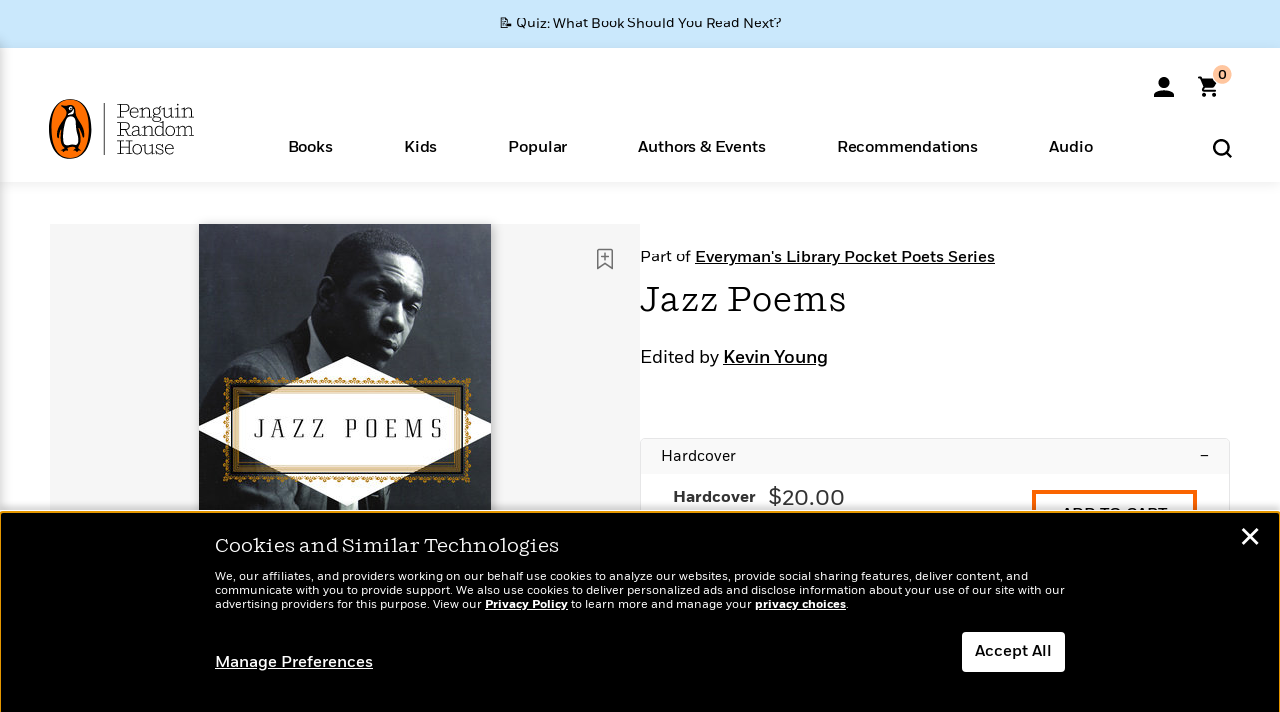

--- FILE ---
content_type: text/html; charset=UTF-8
request_url: https://www.penguinrandomhouse.com/ajax/nonce/?referer=https%3A%2F%2Fwww.penguinrandomhouse.com%2Fbooks%2F195165%2Fjazz-poems-by-edited-by-kevin-young%2F9781400042517%2F&w=14250bcf-54ef-45c6-8f12-4c6c1a944d59
body_size: -131
content:
87951d08c5ad9553a9a54278af28f04a986d0360161f784549099e8a004916d4

--- FILE ---
content_type: text/html; charset=UTF-8
request_url: https://www.penguinrandomhouse.com/wp-admin/admin-ajax.php
body_size: -55
content:
{"isbns":[{"9781400042517":[{"450jpg":"https:\/\/images4.penguinrandomhouse.com\/cover\/\/9781400042517"},{"100gif":"https:\/\/images4.penguinrandomhouse.com\/cover\/100gif\/9781400042517"},{"200gif":"https:\/\/images4.penguinrandomhouse.com\/cover\/200gif\/9781400042517"},{"d":"https:\/\/images4.penguinrandomhouse.com\/cover\/d\/9781400042517"},{"m":"https:\/\/images4.penguinrandomhouse.com\/cover\/m\/9781400042517"},{"700jpg":"https:\/\/images4.penguinrandomhouse.com\/cover\/700jpg\/9781400042517"},{"g":"https:\/\/images4.penguinrandomhouse.com\/cover\/g\/9781400042517"},{"1330tif":"https:\/\/images4.penguinrandomhouse.com\/cover\/1330tif\/9781400042517"},{"tif":"https:\/\/images4.penguinrandomhouse.com\/cover\/tif\/9781400042517"},{"pdf":"https:\/\/images4.penguinrandomhouse.com\/cover\/pdf\/9781400042517"}]}],"clocktime":"Total execution time in seconds: 1.7814621925354"}


--- FILE ---
content_type: text/html; charset=UTF-8
request_url: https://www.penguinrandomhouse.com/ajaxc/get-affiliate-link/195165?affiliatesiteid=301
body_size: 712
content:
{"message":"success","statusCode":0,"uniqueId":null,"workId":195165,"affiliateLinkResponses":[{"message":"success","statusCode":0,"affiliateData":[{"description":"Amazon","displayName":"Amazon","isbn":"9781400042517","linkUrl":"https:\/\/www.amazon.com\/gp\/product\/1400042518?tag=randohouseinc7986-20","onSaleDate":"2006-04-11T00:00:00.000+00:00","retailerId":7,"siteId":301,"trackingCode":"randohouseinc7986-20"},{"description":"B&N","displayName":"Barnes & Noble","isbn":"9781400042517","linkUrl":"https:\/\/barnesandnoble.sjv.io\/c\/128773\/1894547\/22009?subId1=PRHEFFDF5A7F1&u=https%3A%2F%2Fwww.barnesandnoble.com%2Fw%2F%3Fean%3D9781400042517","onSaleDate":"2006-04-11T00:00:00.000+00:00","retailerId":2,"siteId":301,"trackingCode":"PRHEFFDF5A7F1"},{"description":"Books A Million","displayName":"Books A Million","isbn":"9781400042517","linkUrl":"https:\/\/www.tkqlhce.com\/click-8373827-10747236?SID=PRHEFFDF5A7F1--9781400042517&url=https:\/\/www.booksamillion.com\/p\/9781400042517","onSaleDate":"2006-04-11T00:00:00.000+00:00","retailerId":5,"siteId":301,"trackingCode":"PRHEFFDF5A7F1"},{"description":"Bookshop.org","displayName":"Bookshop.org","isbn":"9781400042517","linkUrl":"https:\/\/bookshop.org\/a\/2186\/9781400042517?prhc=PRHEFFDF5A7F1","onSaleDate":"2006-04-11T00:00:00.000+00:00","retailerId":29,"siteId":301,"trackingCode":"PRHEFFDF5A7F1"},{"description":"Hudson Booksellers","displayName":"Hudson Booksellers","isbn":"9781400042517","linkUrl":"https:\/\/www.hudsonbooksellers.com\/book\/9781400042517?utm_source=prh&utm_medium=affiliate&utm_term=301&utm_content=PRHEFFDF5A7F1--9781400042517&utm_campaign=9781400042517","onSaleDate":"2006-04-11T00:00:00.000+00:00","retailerId":25,"siteId":301,"trackingCode":"PRHEFFDF5A7F1"},{"description":"Powell's","displayName":"Powell's","isbn":"9781400042517","linkUrl":"https:\/\/www.powells.com\/book\/-9781400042517?utm_source=randomhouse&utm_campaign=randomhouse&utm_content=PRHEFFDF5A7F1--9781400042517","onSaleDate":"2006-04-11T00:00:00.000+00:00","retailerId":9,"siteId":301,"trackingCode":"PRHEFFDF5A7F1"},{"description":"Target","displayName":"Target","isbn":"9781400042517","linkUrl":"https:\/\/goto.target.com\/c\/128773\/81938\/2092?subId1=PRHEFFDF5A7F1--9781400042517&u=https%3A%2F%2Fwww.target.com%2Fs%3FsearchTerm%3D9781400042517","onSaleDate":"2006-04-11T00:00:00.000+00:00","retailerId":23,"siteId":301,"trackingCode":"PRHEFFDF5A7F1"},{"description":"Walmart","displayName":"Walmart","isbn":"9781400042517","linkUrl":"https:\/\/goto.walmart.com\/c\/128773\/565706\/9383?subId1=PRHEFFDF5A7F1&veh=aff&sourceid=imp_000011112222333344&u=https%3A%2F%2Fwww.walmart.com%2Fsearch%3Fquery%3D9781400042517","onSaleDate":"2006-04-11T00:00:00.000+00:00","retailerId":4,"siteId":301,"trackingCode":"PRHEFFDF5A7F1"}],"authorName":"","bookTitle":"Jazz Poems","categories":"Classic Nonfiction, Nonfiction, Poetry, Classics, Essays & Literary Collections","format":"Hardcover","isbn":"9781400042517","onSaleDate":"2006-04-11T00:00:00.000+00:00","uniqueId":"","currentDate":"2026-01-21T18:48:19.896+00:00"}]}

--- FILE ---
content_type: application/x-javascript;charset=utf-8
request_url: https://scode.randomhouse.com/id?d_visid_ver=3.3.0&d_fieldgroup=A&mcorgid=683138055267EABE0A490D4C%40AdobeOrg&mid=91798311834465523333360586672208096517&ts=1769021297698
body_size: -40
content:
{"mid":"91798311834465523333360586672208096517"}